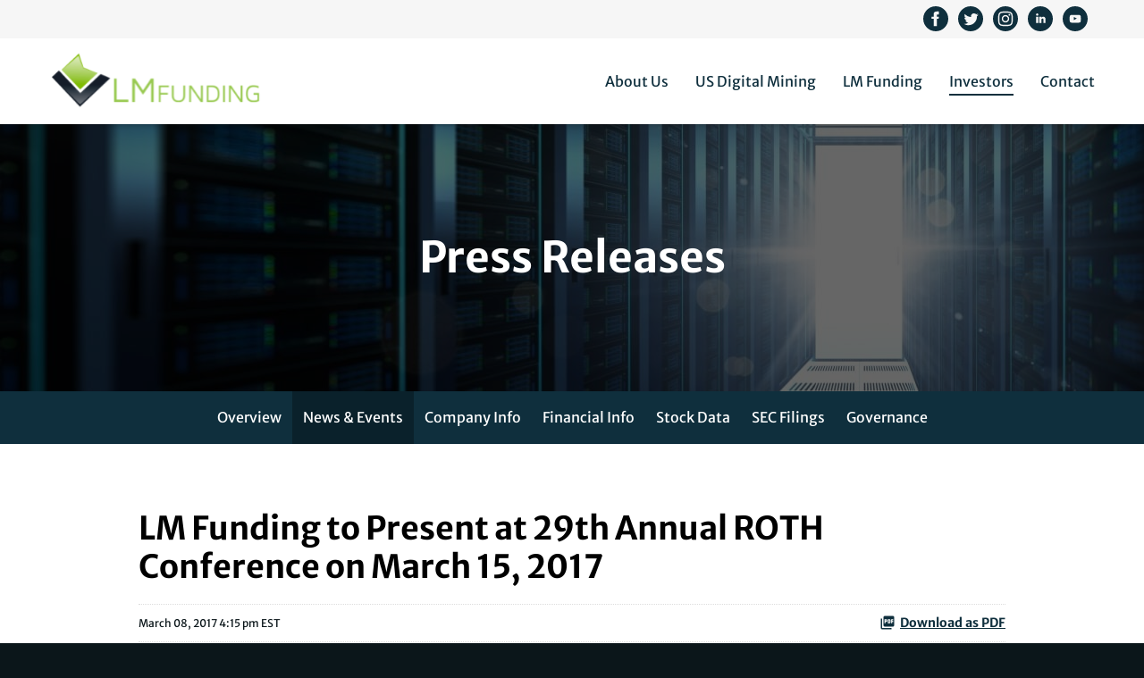

--- FILE ---
content_type: text/html; charset=UTF-8
request_url: https://www.lmfunding.com/investors/news-events/press-releases/detail/23/lm-funding-to-present-at-29th-annual-roth-conference-on
body_size: 7442
content:
<!DOCTYPE html>
<html lang="en">
    <head>
        <meta http-equiv="x-ua-compatible" content="ie=edge">
        <meta charset="utf-8">
                        <link rel="alternate" type="application/rss+xml" title="LM Funding America, Inc. - Recent News" href="https://www.lmfunding.com/investors/news-events/press-releases/rss" />
                
        <title>LM Funding to Present at 29th Annual ROTH Conference on March 15, 2017 :: LM Funding America, Inc. (LMFA)</title>
        
        <link rel="canonical" href="https://www.lmfunding.com/investors/news-events/press-releases/detail/23/lm-funding-to-present-at-29th-annual-roth-conference-on">
<meta property="og:url" content="https://www.lmfunding.com/investors/news-events/press-releases/detail/23/lm-funding-to-present-at-29th-annual-roth-conference-on">


<meta property="og:site_name" content="LM Funding America, Inc.">
<meta property="og:title" content="LM Funding to Present at 29th Annual ROTH Conference on March 15, 2017">
<meta property="og:type" content="website">

<meta property="og:image" content="https://d1io3yog0oux5.cloudfront.net/_3a0d61e474d46e0dde2e4435677d3041/lmfunding/db/823/6490/social_image_resized.jpg">
<meta name="twitter:card" content="summary_large_image">

<meta property="og:description" content="
TAMPA, Fla., March  08, 2017  (GLOBE NEWSWIRE) -- LM Funding America, Inc. (NASDAQ:LMFA), a specialty finance company offering unique…...">
<meta name="description" content="
TAMPA, Fla., March  08, 2017  (GLOBE NEWSWIRE) -- LM Funding America, Inc. (NASDAQ:LMFA), a specialty finance company offering unique…...">



<script type="application/ld+json">
	{"@context":"http:\/\/schema.org","@type":"Corporation","name":"LM Funding America, Inc.","address":{"@type":"PostalAddress","streetAddress":"1200 West Platt Street Suite 100","addressLocality":"Tampa, FL","postalCode":"33606","addressCountry":""},"legalName":"LM Funding America, Inc.","description":"LM Funding America, Inc., together with its subsidiaries, is a cryptocurrency mining business that commenced Bitcoin mining operations in September 2022. The Company also operates a technology-based specialty finance company that provides funding to nonprofit community associations (Associations) primarily located in the state of Florida, as well as in the states of Washington, Colorado, and Illinois, by funding a certain portion of the Associations' rights to delinquent accounts that are selected by the Associations arising from unpaid Association assessments.","tickerSymbol":": LMFA","url":"https:\/\/www.lmfunding.com","logo":"https:\/\/d1io3yog0oux5.cloudfront.net\/_3a0d61e474d46e0dde2e4435677d3041\/lmfunding\/logo.png","image":"https:\/\/d1io3yog0oux5.cloudfront.net\/_3a0d61e474d46e0dde2e4435677d3041\/lmfunding\/db\/823\/6490\/social_image_resized.jpg","sameAs":[]}</script>

<!-- Elastic Search -->
        <meta class="elastic" name="published_time" content="2017-03-08">
        <meta class="elastic" name="published_day" content="2633.89">
 
    
    <meta class="elastic" name="el_description" content="TAMPA, Fla., March  08, 2017  (GLOBE NEWSWIRE) -- LM Funding America, Inc. (NASDAQ:LMFA), a specialty finance company offering unique funding solutions to community associations, has been invited to present at the…">
         <meta name="viewport" content="initial-scale=1.0, width=device-width">
        
                <link rel="preconnect" href="https://d1io3yog0oux5.cloudfront.net">
        <link rel="preconnect" href="https://qmod.quotemedia.com">
        
                        <link href="https://d1io3yog0oux5.cloudfront.net/_3a0d61e474d46e0dde2e4435677d3041/lmfunding/files/theme/css/ir.stockpr.css" rel="stylesheet" type="text/css" media="screen" />
                <link rel="stylesheet" href="https://d1io3yog0oux5.cloudfront.net/_3a0d61e474d46e0dde2e4435677d3041/lmfunding/files/theme/css/style.css">
                
                <link rel="shortcut icon" href="https://d1io3yog0oux5.cloudfront.net/_3a0d61e474d46e0dde2e4435677d3041/lmfunding/files/theme/images/favicons/favicon.ico">
        <link rel="apple-touch-icon" sizes="180x180" href="https://d1io3yog0oux5.cloudfront.net/_3a0d61e474d46e0dde2e4435677d3041/lmfunding/files/theme/images/favicons/apple-touch-icon.png">
        <link rel="icon" type="image/png" href="https://d1io3yog0oux5.cloudfront.net/_3a0d61e474d46e0dde2e4435677d3041/lmfunding/files/theme/images/favicons/favicon-32x32.png" sizes="32x32">
        <link rel="icon" type="image/png" href="https://d1io3yog0oux5.cloudfront.net/_3a0d61e474d46e0dde2e4435677d3041/lmfunding/files/theme/images/favicons/favicon-16x16.png" sizes="16x16">
        <link rel="icon" type="image/png" href="https://d1io3yog0oux5.cloudfront.net/_3a0d61e474d46e0dde2e4435677d3041/lmfunding/files/theme/images/favicons/android-chrome-192x192.png" sizes="192x192">
        <link rel="mask-icon" href="https://d1io3yog0oux5.cloudfront.net/_3a0d61e474d46e0dde2e4435677d3041/lmfunding/files/theme/images/favicons/safari-pinned-tab.svg">
        <meta name="theme-color" content="#ffffff">  
        
            </head>    <body class="107610 page-type-ir-section-ir-news ir  has-sub-nav">
        <div class="general-wrapper">
            
<nav id="header" class="affixed" aria-label="Main">
    <div id="skipLinks">
        <a href="#mainContent">Skip to main content</a>
                <a href="#sectionNav">Skip to section navigation</a>
                <a href="#footer">Skip to footer</a>
    </div>
     <div class="zero-nav d-none d-lg-block neutral-bg">
	<div class="container">
	                <ul class="mb-0">
                        <li class="d-inline mr-2">
                    <a href="https://www.facebook.com/LmFunding/" target="_blank" rel="noopener" class="social-link">
                        <img src="https://d1io3yog0oux5.cloudfront.net/_3a0d61e474d46e0dde2e4435677d3041/lmfunding/db/825/7392/icon/icon-facebook.svg" alt="Facebook logo" />
                    </a>
                </li>
                        <li class="d-inline mr-2">
                    <a href="https://twitter.com/lmfunding" target="_blank" rel="noopener" class="social-link">
                        <img src="https://d1io3yog0oux5.cloudfront.net/_3a0d61e474d46e0dde2e4435677d3041/lmfunding/db/825/7458/icon/icon-twitter.svg" alt="Twitter logo" />
                    </a>
                </li>
                        <li class="d-inline mr-2">
                    <a href="https://www.instagram.com/lm_funding" target="_blank" rel="noopener" class="social-link">
                        <img src="https://d1io3yog0oux5.cloudfront.net/_3a0d61e474d46e0dde2e4435677d3041/lmfunding/db/825/7459/icon/icon-instagram.svg" alt="Instagram logo" />
                    </a>
                </li>
                        <li class="d-inline mr-2">
                    <a href="https://www.linkedin.com/company/lm-funding-llc/" target="_blank" rel="noopener" class="social-link">
                        <img src="https://d1io3yog0oux5.cloudfront.net/_3a0d61e474d46e0dde2e4435677d3041/lmfunding/db/825/7393/icon/icon-linkedin.svg" alt="LinkedIn logo" />
                    </a>
                </li>
                        <li class="d-inline mr-2">
                    <a href="https://www.youtube.com/channel/UCfuYQbNdpTKb7zP8X-Nk5Gg/videos" target="_blank" rel="noopener" class="social-link">
                        <img src="https://d1io3yog0oux5.cloudfront.net/_3a0d61e474d46e0dde2e4435677d3041/lmfunding/db/825/7394/icon/youtube.svg" alt="Youtube logo" />
                    </a>
                </li>
                </ul>
    	</div>
</div>
    <div class="container">
        <div class="d-flex justify-content-between">
            <div class="logo">
                <a href="/">
                    <img src="https://d1io3yog0oux5.cloudfront.net/_3a0d61e474d46e0dde2e4435677d3041/lmfunding/files/theme/images/logo.svg"
                        width="240"
                        height="50"
                        alt="LM Funding America, Inc.">
                </a>
            </div>
            <a role="button" class="mobile-nav-trigger" id="showRight" aria-label="Expand main navigation"
                aria-controls="mobile-nav">
                <div class="meat"></div>
                <div class="meat"></div>
                <div class="meat"></div>
            </a>
            <div class="cbp-spmenu cbp-spmenu-vertical cbp-spmenu-right main-nav" id="mobile-nav">
                
<ul class="main-menu">
    <li class="sr-only p-0 pr-3"><a href="/">Home</a></li>
        <li class="has-children" data-submenu-id="submenu-about-us">
        <a href="/about-us" target="_self"
            >About Us</a>
                <ul id="submenu-about-us">
                        <li class="">
                <a href="/about-us" target="_self"
                    >Overview</a>
            </li>
                        <li class="">
                <a href="/about-us/management-team" target="_self"
                    >Management Team</a>
            </li>
                        <li class="">
                <a href="/about-us/board-of-directors" target="_self"
                    >Board of Directors</a>
            </li>
                        <li class="">
                <a href="/about-us/what-is-mining" target="_self"
                    >What is Mining</a>
            </li>
                    </ul>
            </li>
        <li class="" data-submenu-id="submenu-us-digital-mining">
        <a href="/us-digital-mining" target="_self"
            >US Digital Mining</a>
            </li>
        <li class="has-children" data-submenu-id="submenu-lm-funding">
        <a href="/lm-funding" target="_self"
            >LM Funding</a>
                <ul id="submenu-lm-funding">
                        <li class="">
                <a href="/lm-funding" target="_self"
                    >Overview</a>
            </li>
                        <li class="">
                <a href="https://associationcollect.com/Login/" target="_blank"
                    rel="noopener">Client Login</a>
            </li>
                        <li class="">
                <a href="/lm-funding/partner-with-us" target="_self"
                    >Partner With Us</a>
            </li>
                        <li class="">
                <a href="/lm-funding/referral-program" target="_self"
                    >Referral Program</a>
            </li>
                        <li class="">
                <a href="/lm-funding/blog-news" target="_self"
                    >Blog News</a>
            </li>
                    </ul>
            </li>
        <li class="has-children active" data-submenu-id="submenu-investors">
        <a href="/investors" target="_self"
            >Investors</a>
                <ul id="submenu-investors">
                        <li class="">
                <a href="/investors" target="_self"
                    >Overview</a>
            </li>
                        <li class="has-children active">
                <a href="/investors/news-events" target="_self"
                    >News &amp; Events</a>
            </li>
                        <li class="has-children">
                <a href="/investors/company-information" target="_self"
                    >Company Info</a>
            </li>
                        <li class="has-children">
                <a href="/investors/financial-information" target="_self"
                    >Financial Info</a>
            </li>
                        <li class="has-children">
                <a href="/investors/stock-data" target="_self"
                    >Stock Data</a>
            </li>
                        <li class="has-children">
                <a href="/investors/sec-filings" target="_self"
                    >SEC Filings</a>
            </li>
                        <li class="has-children">
                <a href="/investors/corporate-governance" target="_self"
                    >Governance</a>
            </li>
                    </ul>
            </li>
        <li class=" last-item" data-submenu-id="submenu-contact">
        <a href="/contact" target="_self"
            >Contact</a>
            </li>
    
</ul>            </div>
        </div>
    </div>
</nav>

            <header class="page-banner overlay dark" style="background: url(https://d1io3yog0oux5.cloudfront.net/_3a0d61e474d46e0dde2e4435677d3041/lmfunding/db/898/6814/image_resized.jpg);background-position: 50% 50%;background-repeat: no-repeat;background-size: cover;background-color: #333;">
    	<div class="container">
	    <div class="row justify-content-center">
	        <div class="col-lg-10">
                            <p class="heading--h1">Press Releases</p>
	            	    </div>
        </div>
    </div>
    </header>            <nav id="sectionNav" class="sub-navigation-wrapper" aria-label="Investors Section">
    <div class="sub-navigation affixed">
    	<div class="container">
            <a class="visible-xs visible-sm mobile-sub-nav-trigger collapsed" role="button" data-toggle="collapse" data-target="#sub-navigation">
                <div class="trigger-container">
            		<div class="meat"></div>
              		<div class="meat"></div>
              		<div class="meat"></div>
              	</div>
            	Investors            </a>
            <div class="collapse sb-nav clearfix"  id="sub-navigation">
                <h3>Investors</h3>
                <ul>
                                        <li class="">
                        <a href="/investors"
                            target="_self"
                                                    >Overview</a>
                                            </li>
                	                    <li class="has-children active dropdown">
                        <a href="/investors/news-events"
                            target="_self"
                                                    >News &amp; Events</a>
                                                <ul class="dropdown-menu">
                                                        <li class="">
                                <a href="/investors/news-events"
                                    target="_self"
                                                                    >Overview</a>
                                                            </li>
                                                        <li class="active active-landing">
                                <a href="/investors/news-events/press-releases"
                                    target="_self"
                                                                    >Press Releases</a>
                                                            </li>
                                                        <li class="">
                                <a href="/investors/news-events/media"
                                    target="_self"
                                                                    >Media</a>
                                                            </li>
                                                        <li class="">
                                <a href="/investors/news-events/ir-calendar"
                                    target="_self"
                                                                    >IR Calendar</a>
                                                            </li>
                                                        <li class="">
                                <a href="/investors/news-events/presentations"
                                    target="_self"
                                                                    >Presentations</a>
                                                            </li>
                                                        <li class="">
                                <a href="/investors/news-events/email-alerts"
                                    target="_self"
                                                                    >Email Alerts</a>
                                                            </li>
                                                    </ul>
                                            </li>
                	                    <li class="has-children dropdown">
                        <a href="/investors/company-information"
                            target="_self"
                                                    >Company Info</a>
                                                <ul class="dropdown-menu">
                                                        <li class="">
                                <a href="/investors/company-information"
                                    target="_self"
                                                                    >Overview</a>
                                                            </li>
                                                        <li class="">
                                <a href="/investors/company-information/management-team"
                                    target="_self"
                                                                    >Management Team</a>
                                                            </li>
                                                        <li class="">
                                <a href="/investors/company-information/contacts"
                                    target="_self"
                                                                    >Contacts</a>
                                                            </li>
                                                        <li class="">
                                <a href="/investors/company-information/faq"
                                    target="_self"
                                                                    >FAQ</a>
                                                            </li>
                                                    </ul>
                                            </li>
                	                    <li class="has-children dropdown">
                        <a href="/investors/financial-information"
                            target="_self"
                                                    >Financial Info</a>
                                                <ul class="dropdown-menu">
                                                        <li class="">
                                <a href="/investors/financial-information"
                                    target="_self"
                                                                    >Overview</a>
                                                            </li>
                                                        <li class="">
                                <a href="/investors/financial-information/financial-results"
                                    target="_self"
                                                                    >Financial Results</a>
                                                            </li>
                                                        <li class="">
                                <a href="/investors/financial-information/income-statement"
                                    target="_self"
                                                                    >Income Statement</a>
                                                            </li>
                                                        <li class="">
                                <a href="/investors/financial-information/balance-sheet"
                                    target="_self"
                                                                    >Balance Sheet</a>
                                                            </li>
                                                        <li class="">
                                <a href="/investors/financial-information/cash-flow"
                                    target="_self"
                                                                    >Cash Flow</a>
                                                            </li>
                                                    </ul>
                                            </li>
                	                    <li class="has-children dropdown">
                        <a href="/investors/stock-data"
                            target="_self"
                                                    >Stock Data</a>
                                                <ul class="dropdown-menu">
                                                        <li class="">
                                <a href="/investors/stock-data/quote"
                                    target="_self"
                                                                    >Quote</a>
                                                            </li>
                                                        <li class="">
                                <a href="/investors/stock-data/charts"
                                    target="_self"
                                                                    >Charts</a>
                                                            </li>
                                                        <li class="">
                                <a href="/investors/stock-data/historical-data"
                                    target="_self"
                                                                    >Historical Data</a>
                                                            </li>
                                                    </ul>
                                            </li>
                	                    <li class="has-children dropdown">
                        <a href="/investors/sec-filings"
                            target="_self"
                                                    >SEC Filings</a>
                                                <ul class="dropdown-menu">
                                                        <li class="">
                                <a href="/investors/sec-filings"
                                    target="_self"
                                                                    >Overview</a>
                                                            </li>
                                                        <li class="">
                                <a href="/investors/sec-filings/all-sec-filings"
                                    target="_self"
                                                                    >All SEC Filings</a>
                                                            </li>
                                                        <li class="">
                                <a href="/investors/sec-filings/annual-reports"
                                    target="_self"
                                                                    >Annual Reports</a>
                                                            </li>
                                                        <li class="">
                                <a href="/investors/sec-filings/quarterly-reports"
                                    target="_self"
                                                                    >Quarterly Reports</a>
                                                            </li>
                                                        <li class="">
                                <a href="/investors/sec-filings/section-16-filings"
                                    target="_self"
                                                                    >Section 16 Filings</a>
                                                            </li>
                                                    </ul>
                                            </li>
                	                    <li class="has-children dropdown">
                        <a href="/investors/corporate-governance"
                            target="_self"
                                                    >Governance</a>
                                                <ul class="dropdown-menu">
                                                        <li class="">
                                <a href="/investors/corporate-governance"
                                    target="_self"
                                                                    >Overview</a>
                                                            </li>
                                                        <li class="">
                                <a href="/investors/corporate-governance/board-of-directors"
                                    target="_self"
                                                                    >Board of Directors</a>
                                                            </li>
                                                        <li class="">
                                <a href="/investors/corporate-governance/board-committees"
                                    target="_self"
                                                                    >Board Committees</a>
                                                            </li>
                                                        <li class="">
                                <a href="/investors/corporate-governance/governance-documents"
                                    target="_self"
                                                                    >Governance Documents</a>
                                                            </li>
                                                        <li class="">
                                <a href="/investors/corporate-governance/board-diversity"
                                    target="_self"
                                                                    >Board Diversity</a>
                                                            </li>
                                                    </ul>
                                            </li>
                	                </ul>
            </div>
        </div>
    </div>
</nav>                
            <div class="container">
                <div class="row justify-content-center">
                    <div class="col-lg-10">
                                                    <aside id="tertiaryNav">
                                <nav id="tertiary-navigation">
    <ul>
        <li class="sidebar-title">
            <h3>News &amp; Events</h3>
        </li>
                <li class="">
            <a href="/investors/news-events" target="_self"
                >Overview</a>
            
                    </li>
                <li class="active active-landing">
            <a href="/investors/news-events/press-releases" target="_self"
                >Press Releases</a>
            
                    </li>
                <li class="">
            <a href="/investors/news-events/media" target="_self"
                >Media</a>
            
                    </li>
                <li class="">
            <a href="/investors/news-events/ir-calendar" target="_self"
                >IR Calendar</a>
            
                    </li>
                <li class="">
            <a href="/investors/news-events/presentations" target="_self"
                >Presentations</a>
            
                    </li>
                <li class="">
            <a href="/investors/news-events/email-alerts" target="_self"
                >Email Alerts</a>
            
                    </li>
            </ul>
</nav>                            </aside>
                                                <main id="mainContent" class="main-content has-tertiary-nav">
                                <article class="full-news-article">
        <h1 class="article-heading">LM Funding to Present at 29th Annual ROTH Conference on March 15, 2017</h1>
        <div class="related-documents-line hidden-print row justify-content-between align-items-center">  
            <time datetime="2017-03-08T16:15:00" class="date">
                March 08, 2017 4:15 pm EST            </time>
                            <a href="https://d1io3yog0oux5.cloudfront.net/_3a0d61e474d46e0dde2e4435677d3041/lmfunding/news/2017-03-08_LM_Funding_to_Present_at_29th_Annual_ROTH_23.pdf"
                               class="link pull-right"
                   title="PDF: LM Funding to Present at 29th Annual ROTH Conference on March 15, 2017"
                   target="_blank">
                   <span class="eqicon-PDF"></span>Download as PDF
                </a>
        </div>
        
        
    	<html><body>
<p align="left">TAMPA, Fla., March  08, 2017  (GLOBE NEWSWIRE) -- <a href="https://www.globenewswire.com/Tracker?data=Pw6cWNAmCbSNDxHSnKdJeXc8TXNAgas7FzVKC8aVicSkcmmQnVPs8Ti_wH8HjAXPNhK9eZo3mfIhmFh_pKCCJwoM5fIHrI_tUTY6uJOfmg4=" rel="nofollow" target="_blank">LM Funding America, Inc.</a> (NASDAQ:LMFA), a specialty finance company offering unique funding solutions to community associations, has been invited to present at the <a href="https://www.globenewswire.com/Tracker?data=Vt2qYFuvZb6UkMKA4NxMlpLMnFz5zIYdMCwo9Trx-3_hq6SXLqp-1OWi9kLuVO3vK72_2tojSozq7Qhtcb44dJQvtHRGHm0pcuLfm0TFHSq7HiD5w55KNA4rLEbBktjv" rel="nofollow" target="_blank">29th Annual ROTH Conference</a>. The conference is being held on March 12-15, 2017 at the Ritz Carlton in Dana Point, California.<br></p>
  <p>LM Funding CEO Bruce Rodgers will present on Wednesday, March 15 at 11:00 a.m. Pacific time, with one-on-one meetings held throughout the conference. The event is expected to host over 500 small and micro-cap growth companies and approximately 3,000 attendees.</p>  <p>LM Funding provides condominium and homeowner associations (COAs and HOAs) funding solutions to cover delinquent association dues. Management will discuss how their proprietary software allows them to scale and capitalize on the significant untapped market opportunity in the community funding market.</p>  <p>For additional information or to schedule a one-on-one meeting with LM Funding management, contact your ROTH representative (800) 933-6830 or via e-mail at <a href="https://www.globenewswire.com/Tracker?data=b1GD0m_WdO7RLkNw5SFjZn3T_Yx-Li_m0DXToxhJBrfMO1atGT_I3RzZPmtcvneuHafK91b0HdXvbMNRSUlkcx1cic6jf9b4Du05cb7iVhU=" rel="nofollow" target="_blank">oneononerequests@roth.com</a>. The conference is by invitation only.</p>  <p><strong>About LM Funding America</strong><br>LM Funding America, Inc., together with its subsidiaries, is a specialty finance company that provides funding to nonprofit community associations (Associations) primarily located in the state of Florida, as well as in the states of Washington, Colorado and Illinois. The company offers funding to Associations by purchasing a certain portion of the associations’ rights to delinquent accounts that are selected by the Associations arising from unpaid Association assessments. It is also involved in the business of purchasing delinquent accounts on various terms tailored to suit each Association’s financial needs, including under its New Neighbor Guaranty™ program. The company was founded in 2008 and is based in Tampa, Florida. The company's common shares and warrants trade on the NASDAQ Capital Market under the symbols "LMFA" and "LMFAW”.</p>  <p><strong>Forward-Looking Statements</strong><br>This press release may contain forward-looking statements made pursuant to the Private Securities Litigation Reform Act of 1995.  Words such as “anticipate,” “estimate,” “expect,” “intend,” “plan,” and “project” and other similar words and expressions are intended to signify forward-looking statements.  Forward-looking statements are not guarantees of future results and conditions but rather are subject to various risks and uncertainties.  Some of these risks and uncertainties are identified in the company’s filings with the SEC.  The occurrence of any of these risks and uncertainties could have a material adverse effect on the company’s business, financial condition, and results of operations. </p>  <p> </p>
<pre>Company Contact:
Bruce Rodgers
Chairman and CEO
LM Funding America, Inc.
Tel (813) 222-8996
investors@lmfunding.com

Investor Relations Contact:
Sean Mansouri
Liolios Group, Inc.
Tel (949) 574-3860
LMFA@liolios.com  </pre>
<p><a href="https://www.globenewswire.com/NewsRoom/AttachmentNg/61728006-5af0-4993-87c0-f49e96208d7d"><img src="https://resource.globenewswire.com/Resource/Download/61728006-5af0-4993-87c0-f49e96208d7d?size=1" border="0" width="142" height="150" alt="Primary Logo"></a></p>
<p></p>
Source: LM Funding America, Inc.
</body></html>    	<p class="spr-ir-news-article-date">Released March 8, 2017</p>
    </article>
            <style>
            .gnw_table_border_collapse td.gnw_heading, .gnw_heading {font: 16px Arial; text-align: center; vertical-align: bottom;}
 .gnw_table_border_collapse td.gnw_subhead, .gnw_subhead {font: 12px Arial; text-align: center; vertical-align: bottom;}
 .gnw_table_border_collapse td.gnw_colhead, .gnw_colhead {font: 12px Arial; text-align: center; vertical-align: bottom;}
 .gnw_table_border_collapse td.gnw_colhead_uline, .gnw_colhead_uline {font: 12px Arial; text-align: center; border-bottom: solid black 1.0pt; vertical-align: bottom;}
 .gnw_table_border_collapse td.gnw_colhead_dline, .gnw_colhead_dline {font: 12px Arial; text-align: center; border-bottom: double black 2.5pt; vertical-align: bottom;}
 .gnw_table_border_collapse td.gnw_label, .gnw_label    {font: 12px Arial; vertical-align: bottom; text-align: left }
 .gnw_table_border_collapse td.gnw_label_uline, .gnw_label_uline {font: 12px Arial; vertical-align: bottom; text-align: left; border-bottom: solid black 1.0pt;}
 .gnw_table_border_collapse td.gnw_label_uline_i10, .gnw_label_uline_i10 {font: 12px Arial; vertical-align: bottom; text-align: left; border-bottom: solid black 1.0pt; padding-left: 10.0px;}
 .gnw_table_border_collapse td.gnw_label_uline_i15, .gnw_label_uline_i15 {font: 12px Arial; vertical-align: bottom; text-align: left; border-bottom: solid black 1.0pt; padding-left: 15.0px;}
 .gnw_table_border_collapse td.gnw_label_uline_i20, .gnw_label_uline_i20 {font: 12px Arial; vertical-align: bottom; text-align: left; border-bottom: solid black 1.0pt; padding-left: 20.0px;}
 .gnw_table_border_collapse td.gnw_label_uline_i25, .gnw_label_uline_i25 {font: 12px Arial; vertical-align: bottom; text-align: left; border-bottom: solid black 1.0pt; padding-left: 25.0px;}
 .gnw_table_border_collapse td.gnw_label_uline_i30, .gnw_label_uline_i30 {font: 12px Arial; vertical-align: bottom; text-align: left; border-bottom: solid black 1.0pt; padding-left: 30.0px;}
 .gnw_table_border_collapse td.gnw_label_dline_i10, .gnw_label_dline_i10 {font: 12px Arial; vertical-align: bottom; text-align: left; border-bottom: double black 2.5pt; padding-left: 10.0px;}
 .gnw_table_border_collapse td.gnw_label_dline_i15, .gnw_label_dline_i15 {font: 12px Arial; vertical-align: bottom; text-align: left; border-bottom: double black 2.5pt; padding-left: 15.0px;}
 .gnw_table_border_collapse td.gnw_label_dline_i20, .gnw_label_dline_i20 {font: 12px Arial; vertical-align: bottom; text-align: left; border-bottom: double black 2.5pt; padding-left: 20.0px;}
 .gnw_table_border_collapse td.gnw_label_dline_i25, .gnw_label_dline_i25 {font: 12px Arial; vertical-align: bottom; text-align: left; border-bottom: double black 2.5pt; padding-left: 25.0px;}
 .gnw_table_border_collapse td.gnw_label_dline_i30, .gnw_label_dline_i30 {font: 12px Arial; vertical-align: bottom; text-align: left; border-bottom: double black 2.5pt; padding-left: 30.0px;}
 .gnw_table_border_collapse td.gnw_label_ulinetop, .gnw_label_ulinetop {font: 12px Arial; vertical-align: bottom; text-align: left; border-top: solid black 1.0pt;}
 .gnw_table_border_collapse td.gnw_label_dline, .gnw_label_dline {font: 12px Arial; vertical-align: bottom; text-align: left; border-bottom: double black 2.5pt;}
 .gnw_table_border_collapse td.gnw_label_i10, .gnw_label_i10 {font: 12px Arial; vertical-align: bottom; text-align: left; padding-left: 10.0px;}
 .gnw_table_border_collapse td.gnw_label_i15, .gnw_label_i15 {font: 12px Arial; vertical-align: bottom; text-align: left; padding-left: 15.0px;}
 .gnw_table_border_collapse td.gnw_label_i20, .gnw_label_i20 {font: 12px Arial; vertical-align: bottom; text-align: left; padding-left: 20.0px;}
 .gnw_table_border_collapse td.gnw_label_i25, .gnw_label_i25 {font: 12px Arial; vertical-align: bottom; text-align: left; padding-left: 25.0px;}
 .gnw_table_border_collapse td.gnw_label_i30, .gnw_label_i30 {font: 12px Arial; vertical-align: bottom; text-align: left; padding-left: 30.0px;}
 .gnw_table_border_collapse td.gnw_num, .gnw_num   {font: 12px Arial; vertical-align: bottom; text-align: right; white-space: nowrap;}
 .gnw_table_border_collapse td.gnw_num_uline, .gnw_num_uline {font: 12px Arial; vertical-align: bottom; text-align: right; white-space: nowrap; border-bottom: solid black 1.0pt;}
 .gnw_table_border_collapse td.gnw_num_ulinetop, .gnw_num_ulinetop {font: 12px Arial; vertical-align: bottom; text-align: right; white-space: nowrap; border-top: solid black 1.0pt;}
 .gnw_table_border_collapse td.gnw_num_dline, .gnw_num_dline {font: 12px Arial; vertical-align: bottom; text-align: right; white-space: nowrap; border-bottom: double black 2.5pt;}
 .gnw_table_border_collapse td.gnw_num_dlinetop, .gnw_num_dlinetop {font: 12px Arial; vertical-align: bottom; text-align: right; white-space: nowrap; border-top: double black 2.5pt;}
 .gnw_table_border_collapse td.gnw_data, .gnw_data   {font: 12px Arial; vertical-align: bottom; text-align: left; white-space: nowrap;}
 .gnw_table_border_collapse td.gnw_data_uline, .gnw_data_uline {font: 12px Arial; vertical-align: bottom; text-align: left; border-bottom: solid black 1.0pt;}
 .gnw_table_border_collapse td.gnw_data_dline, .gnw_data_dline {font: 12px Arial; vertical-align: bottom; text-align: left; border-bottom: double black 2.5pt;}
 .gnw_news_media_box { margin-top: 15px; margin-left: 6px; margin-bottom: 6px; margin-right: 6px; border-width: 1px; border-color: #A9A9A9; border-style: solid; }
 .gnw_table_border_collapse td.gnw_media_caption, .gnw_media_caption { font-size: 8pt; font-family: Verdana, Arial, Helvetica, Geneva, Swiss, SunSans-Regular }
 .gnw_media_bgcolor { background-color: transparent }
 .gnw_table { border-collapse: separate; border-spacing: 6px }
 .gnw_table_border_collapse td.gnw_videotitle, .gnw_videotitle {font: bold 12px Arial; color: #1d5296;}

 .gnw_border_top_solid {border-top: solid black 1px !important;}
 .gnw_border_right_solid {border-right: solid black 1px !important;}
 .gnw_border_bottom_solid {border-bottom: solid black 1px !important;}
 .gnw_border_left_solid {border-left: solid black 1px !important;}
 
 .gnw_border_top_double {border-top: double black 3px !important;}
 .gnw_border_right_double {border-right: double black 3px !important;}
 .gnw_border_bottom_double {border-bottom: double black 3px !important;}
 .gnw_border_left_double {border-left: double black 3px !important;}
 
 .gnw_table_border_collapse {border-collapse: collapse !important;}
 .gnw_table_border_collapse td {font-size: 12px;}
/*.gnw_table_border_collapse td {padding-left: 3px!important; padding-right: 3px!important;}*/
 
 .gnw_align_left {text-align: left !important; vertical-align: bottom;}
 .gnw_align_center {text-align: center !important; vertical-align: bottom;}
 .gnw_align_right {text-align: right !important; vertical-align: bottom;}
 .gnw_align_justify {text-align: justify !important; vertical-align: bottom;}
 
 .gnw_vertical_align_top {vertical-align: top !important;}
 .gnw_vertical_align_middle {vertical-align: middle !important;}
 .gnw_vertical_align_bottom {vertical-align: bottom !important;}

 .gnw_padding_left_none {padding-left: 0 !important;}
 .gnw_padding_right_none {padding-right: 0 !important;}
 .gnw_table_border_spacing{ border-spacing: 0; border-collapse: separate !important;}        </style>
                                                        </main>
                    </div>    
                </div>
            </div><!-- //container-->
            <div class="module-quick-links" role="navigation" aria-label="Helpful Investor Relations pages">
    <ul>
                    <li>
                <a href="/investors/news-events/email-alerts" class="email">Email Alerts</a>
            </li>
                            <li>
                <a class="company-profile" href="/investors/company-information">Company Profile</a>
            </li>
                                    <li>
                <a href="/investors/company-information/contacts" class="contacts">Contacts</a>
            </li>
                            <li>
                <a href="https://www.lmfunding.com/investors/news-events/press-releases/rss" class="rss" target="_blank" rel="noopener">RSS News Feed</a>
            </li>
            </ul>
</div><footer id="footer" >
        <div class="footer-main">
        <div class="container">
            <div class="row justify-content-between align-items-center">
                <div class="col-md-6 my-auto">
                    <div class="copyright">
                        &copy;<time datetime="2026">2026</time>
                        <a href="/">LM Funding America, Inc.</a>                        All Rights Reserved.
                    </div>
                </div>
                <div class="col-md-6 my-auto">
                    <div class="footer-links">
                        <a href="/privacy-policy">Privacy Policy</a>
<a href="/disclaimer">Disclaimer</a>
<a href="/sitemap">Sitemap</a>
                                            </div>
                </div>
            </div>
        </div>
    </div>
    </footer>
<script id="companyVars" type="application/json">
{
    "asset_url": "https:\/\/d1io3yog0oux5.cloudfront.net\/_3a0d61e474d46e0dde2e4435677d3041\/lmfunding",
    "website_base_url": "https:\/\/www.lmfunding.com",
    "ir_base_url": "\/investors",
    "hCaptchaSiteKey": "778a5748-d323-4b73-a06c-9625642de8bc",
    "isQmod": false}
</script>


<script src="https://d1io3yog0oux5.cloudfront.net/_3a0d61e474d46e0dde2e4435677d3041/lmfunding/files/theme/js/_js/all.js"></script>

        </div><!-- //general-wrapper-->
    </body>
</html>


--- FILE ---
content_type: image/svg+xml
request_url: https://d1io3yog0oux5.cloudfront.net/_3a0d61e474d46e0dde2e4435677d3041/lmfunding/db/825/7394/icon/youtube.svg
body_size: 419
content:
<svg width="32" height="32" viewBox="0 0 32 32" fill="none" xmlns="http://www.w3.org/2000/svg">
<path fill-rule="evenodd" clip-rule="evenodd" d="M16 0C7.16344 0 0 7.16344 0 16C0 24.8366 7.16344 32 16 32C24.8366 32 32 24.8366 32 16C32 7.16344 24.8366 0 16 0ZM23.2897 16.608C23.2897 17.7733 23.1466 18.9387 23.1466 18.9387C23.1466 18.9387 23.0062 19.9316 22.5733 20.368C22.0812 20.8833 21.5359 20.9376 21.226 20.9685C21.1911 20.972 21.1592 20.9752 21.1306 20.9787C19.1164 21.1244 16.0897 21.128 16.0897 21.128C16.0897 21.128 12.3457 21.0933 11.1946 20.9831C11.1402 20.973 11.0743 20.9651 10.9997 20.9562C10.6347 20.9126 10.0616 20.8441 9.60618 20.368C9.17418 19.9316 9.03374 18.9387 9.03374 18.9387C9.03374 18.9387 8.89062 17.7733 8.89062 16.608V15.5156C8.89062 14.3502 9.03374 13.1849 9.03374 13.1849C9.03374 13.1849 9.17418 12.1929 9.60618 11.7556C10.1002 11.2392 10.6468 11.1857 10.9557 11.1555L10.9559 11.1555C10.9899 11.1522 11.021 11.1491 11.0488 11.1458C13.064 11 16.0862 11 16.0862 11H16.0933C16.0933 11 19.1164 11 21.1306 11.1458C21.1585 11.1491 21.1897 11.1522 21.2237 11.1555C21.5333 11.1857 22.08 11.239 22.5733 11.7556C23.0062 12.1929 23.1466 13.1849 23.1466 13.1849C23.1466 13.1849 23.2897 14.3502 23.2897 15.5156V16.608ZM14.2266 17.7122L18.1172 15.6962L14.2266 13.666V17.7122Z" fill="#0F2F3D"/>
</svg>


--- FILE ---
content_type: image/svg+xml
request_url: https://d1io3yog0oux5.cloudfront.net/_3a0d61e474d46e0dde2e4435677d3041/lmfunding/files/theme/images/logo.svg
body_size: 18474
content:
<svg fill="none" height="495" viewBox="0 0 1800 495" width="1800" xmlns="http://www.w3.org/2000/svg" xmlns:xlink="http://www.w3.org/1999/xlink"><pattern id="a" height="1" patternContentUnits="objectBoundingBox" width="1"><image height="320" transform="scale(.00083333 .003125)" width="1200" xlink:href="[data-uri]"/></pattern><clipPath id="b"><path d="m0 .832031h1800v491.937h-1800z"/></clipPath><g clip-path="url(#b)"><path d="m0 .832031h1800v480h-1800z" fill="url(#a)"/></g></svg>